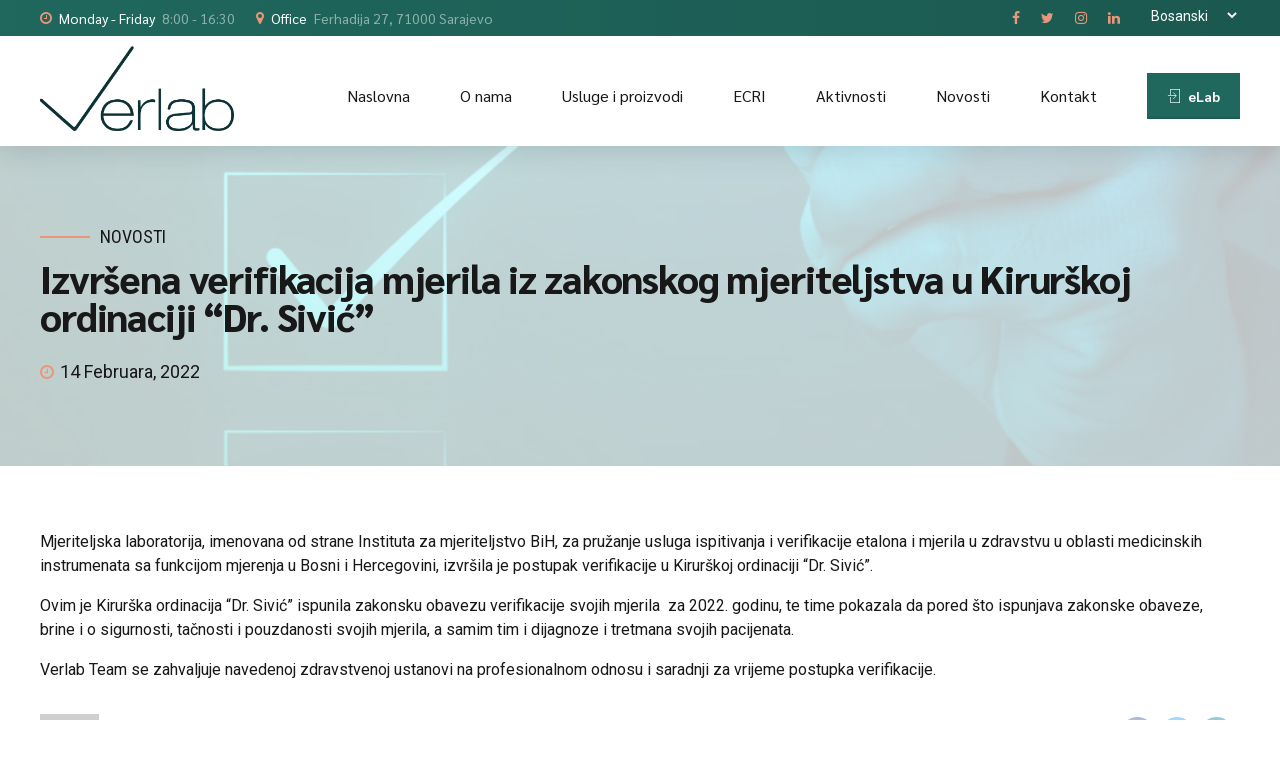

--- FILE ---
content_type: text/css
request_url: https://verlab.ba/wp-content/plugins/modal-popup-box/assets/css/modal-box.css?ver=6.1.1
body_size: 19
content:
@media only screen and (max-width: 500px) {
   .md-modal {
		width:70% !important;
	}
	.md-content > h3 {
		font-size: 2em !important;
	}
	.md-content > div {
		font-size: 1em !important;
	}
}
@media only screen and (max-width: 700px) {
   .md-modal {
		width:70% !important;
	}
	.md-content > h3 {
		font-size: 2em !important;
	}
	.md-content > div {
		font-size: 1em !important;
	}
}